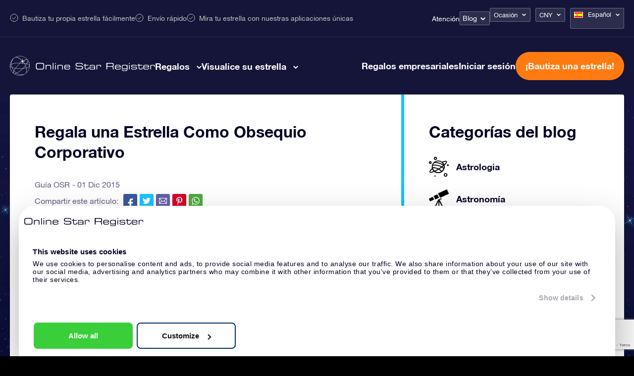

--- FILE ---
content_type: text/html; charset=utf-8
request_url: https://www.google.com/recaptcha/api2/anchor?ar=1&k=6LcWyZMUAAAAABH75hqLDnjdovD0QKrv2C5wny7v&co=aHR0cHM6Ly9vc3Iub3JnOjQ0Mw..&hl=en&v=PoyoqOPhxBO7pBk68S4YbpHZ&size=invisible&anchor-ms=20000&execute-ms=30000&cb=qo5jb9w6uqus
body_size: 48592
content:
<!DOCTYPE HTML><html dir="ltr" lang="en"><head><meta http-equiv="Content-Type" content="text/html; charset=UTF-8">
<meta http-equiv="X-UA-Compatible" content="IE=edge">
<title>reCAPTCHA</title>
<style type="text/css">
/* cyrillic-ext */
@font-face {
  font-family: 'Roboto';
  font-style: normal;
  font-weight: 400;
  font-stretch: 100%;
  src: url(//fonts.gstatic.com/s/roboto/v48/KFO7CnqEu92Fr1ME7kSn66aGLdTylUAMa3GUBHMdazTgWw.woff2) format('woff2');
  unicode-range: U+0460-052F, U+1C80-1C8A, U+20B4, U+2DE0-2DFF, U+A640-A69F, U+FE2E-FE2F;
}
/* cyrillic */
@font-face {
  font-family: 'Roboto';
  font-style: normal;
  font-weight: 400;
  font-stretch: 100%;
  src: url(//fonts.gstatic.com/s/roboto/v48/KFO7CnqEu92Fr1ME7kSn66aGLdTylUAMa3iUBHMdazTgWw.woff2) format('woff2');
  unicode-range: U+0301, U+0400-045F, U+0490-0491, U+04B0-04B1, U+2116;
}
/* greek-ext */
@font-face {
  font-family: 'Roboto';
  font-style: normal;
  font-weight: 400;
  font-stretch: 100%;
  src: url(//fonts.gstatic.com/s/roboto/v48/KFO7CnqEu92Fr1ME7kSn66aGLdTylUAMa3CUBHMdazTgWw.woff2) format('woff2');
  unicode-range: U+1F00-1FFF;
}
/* greek */
@font-face {
  font-family: 'Roboto';
  font-style: normal;
  font-weight: 400;
  font-stretch: 100%;
  src: url(//fonts.gstatic.com/s/roboto/v48/KFO7CnqEu92Fr1ME7kSn66aGLdTylUAMa3-UBHMdazTgWw.woff2) format('woff2');
  unicode-range: U+0370-0377, U+037A-037F, U+0384-038A, U+038C, U+038E-03A1, U+03A3-03FF;
}
/* math */
@font-face {
  font-family: 'Roboto';
  font-style: normal;
  font-weight: 400;
  font-stretch: 100%;
  src: url(//fonts.gstatic.com/s/roboto/v48/KFO7CnqEu92Fr1ME7kSn66aGLdTylUAMawCUBHMdazTgWw.woff2) format('woff2');
  unicode-range: U+0302-0303, U+0305, U+0307-0308, U+0310, U+0312, U+0315, U+031A, U+0326-0327, U+032C, U+032F-0330, U+0332-0333, U+0338, U+033A, U+0346, U+034D, U+0391-03A1, U+03A3-03A9, U+03B1-03C9, U+03D1, U+03D5-03D6, U+03F0-03F1, U+03F4-03F5, U+2016-2017, U+2034-2038, U+203C, U+2040, U+2043, U+2047, U+2050, U+2057, U+205F, U+2070-2071, U+2074-208E, U+2090-209C, U+20D0-20DC, U+20E1, U+20E5-20EF, U+2100-2112, U+2114-2115, U+2117-2121, U+2123-214F, U+2190, U+2192, U+2194-21AE, U+21B0-21E5, U+21F1-21F2, U+21F4-2211, U+2213-2214, U+2216-22FF, U+2308-230B, U+2310, U+2319, U+231C-2321, U+2336-237A, U+237C, U+2395, U+239B-23B7, U+23D0, U+23DC-23E1, U+2474-2475, U+25AF, U+25B3, U+25B7, U+25BD, U+25C1, U+25CA, U+25CC, U+25FB, U+266D-266F, U+27C0-27FF, U+2900-2AFF, U+2B0E-2B11, U+2B30-2B4C, U+2BFE, U+3030, U+FF5B, U+FF5D, U+1D400-1D7FF, U+1EE00-1EEFF;
}
/* symbols */
@font-face {
  font-family: 'Roboto';
  font-style: normal;
  font-weight: 400;
  font-stretch: 100%;
  src: url(//fonts.gstatic.com/s/roboto/v48/KFO7CnqEu92Fr1ME7kSn66aGLdTylUAMaxKUBHMdazTgWw.woff2) format('woff2');
  unicode-range: U+0001-000C, U+000E-001F, U+007F-009F, U+20DD-20E0, U+20E2-20E4, U+2150-218F, U+2190, U+2192, U+2194-2199, U+21AF, U+21E6-21F0, U+21F3, U+2218-2219, U+2299, U+22C4-22C6, U+2300-243F, U+2440-244A, U+2460-24FF, U+25A0-27BF, U+2800-28FF, U+2921-2922, U+2981, U+29BF, U+29EB, U+2B00-2BFF, U+4DC0-4DFF, U+FFF9-FFFB, U+10140-1018E, U+10190-1019C, U+101A0, U+101D0-101FD, U+102E0-102FB, U+10E60-10E7E, U+1D2C0-1D2D3, U+1D2E0-1D37F, U+1F000-1F0FF, U+1F100-1F1AD, U+1F1E6-1F1FF, U+1F30D-1F30F, U+1F315, U+1F31C, U+1F31E, U+1F320-1F32C, U+1F336, U+1F378, U+1F37D, U+1F382, U+1F393-1F39F, U+1F3A7-1F3A8, U+1F3AC-1F3AF, U+1F3C2, U+1F3C4-1F3C6, U+1F3CA-1F3CE, U+1F3D4-1F3E0, U+1F3ED, U+1F3F1-1F3F3, U+1F3F5-1F3F7, U+1F408, U+1F415, U+1F41F, U+1F426, U+1F43F, U+1F441-1F442, U+1F444, U+1F446-1F449, U+1F44C-1F44E, U+1F453, U+1F46A, U+1F47D, U+1F4A3, U+1F4B0, U+1F4B3, U+1F4B9, U+1F4BB, U+1F4BF, U+1F4C8-1F4CB, U+1F4D6, U+1F4DA, U+1F4DF, U+1F4E3-1F4E6, U+1F4EA-1F4ED, U+1F4F7, U+1F4F9-1F4FB, U+1F4FD-1F4FE, U+1F503, U+1F507-1F50B, U+1F50D, U+1F512-1F513, U+1F53E-1F54A, U+1F54F-1F5FA, U+1F610, U+1F650-1F67F, U+1F687, U+1F68D, U+1F691, U+1F694, U+1F698, U+1F6AD, U+1F6B2, U+1F6B9-1F6BA, U+1F6BC, U+1F6C6-1F6CF, U+1F6D3-1F6D7, U+1F6E0-1F6EA, U+1F6F0-1F6F3, U+1F6F7-1F6FC, U+1F700-1F7FF, U+1F800-1F80B, U+1F810-1F847, U+1F850-1F859, U+1F860-1F887, U+1F890-1F8AD, U+1F8B0-1F8BB, U+1F8C0-1F8C1, U+1F900-1F90B, U+1F93B, U+1F946, U+1F984, U+1F996, U+1F9E9, U+1FA00-1FA6F, U+1FA70-1FA7C, U+1FA80-1FA89, U+1FA8F-1FAC6, U+1FACE-1FADC, U+1FADF-1FAE9, U+1FAF0-1FAF8, U+1FB00-1FBFF;
}
/* vietnamese */
@font-face {
  font-family: 'Roboto';
  font-style: normal;
  font-weight: 400;
  font-stretch: 100%;
  src: url(//fonts.gstatic.com/s/roboto/v48/KFO7CnqEu92Fr1ME7kSn66aGLdTylUAMa3OUBHMdazTgWw.woff2) format('woff2');
  unicode-range: U+0102-0103, U+0110-0111, U+0128-0129, U+0168-0169, U+01A0-01A1, U+01AF-01B0, U+0300-0301, U+0303-0304, U+0308-0309, U+0323, U+0329, U+1EA0-1EF9, U+20AB;
}
/* latin-ext */
@font-face {
  font-family: 'Roboto';
  font-style: normal;
  font-weight: 400;
  font-stretch: 100%;
  src: url(//fonts.gstatic.com/s/roboto/v48/KFO7CnqEu92Fr1ME7kSn66aGLdTylUAMa3KUBHMdazTgWw.woff2) format('woff2');
  unicode-range: U+0100-02BA, U+02BD-02C5, U+02C7-02CC, U+02CE-02D7, U+02DD-02FF, U+0304, U+0308, U+0329, U+1D00-1DBF, U+1E00-1E9F, U+1EF2-1EFF, U+2020, U+20A0-20AB, U+20AD-20C0, U+2113, U+2C60-2C7F, U+A720-A7FF;
}
/* latin */
@font-face {
  font-family: 'Roboto';
  font-style: normal;
  font-weight: 400;
  font-stretch: 100%;
  src: url(//fonts.gstatic.com/s/roboto/v48/KFO7CnqEu92Fr1ME7kSn66aGLdTylUAMa3yUBHMdazQ.woff2) format('woff2');
  unicode-range: U+0000-00FF, U+0131, U+0152-0153, U+02BB-02BC, U+02C6, U+02DA, U+02DC, U+0304, U+0308, U+0329, U+2000-206F, U+20AC, U+2122, U+2191, U+2193, U+2212, U+2215, U+FEFF, U+FFFD;
}
/* cyrillic-ext */
@font-face {
  font-family: 'Roboto';
  font-style: normal;
  font-weight: 500;
  font-stretch: 100%;
  src: url(//fonts.gstatic.com/s/roboto/v48/KFO7CnqEu92Fr1ME7kSn66aGLdTylUAMa3GUBHMdazTgWw.woff2) format('woff2');
  unicode-range: U+0460-052F, U+1C80-1C8A, U+20B4, U+2DE0-2DFF, U+A640-A69F, U+FE2E-FE2F;
}
/* cyrillic */
@font-face {
  font-family: 'Roboto';
  font-style: normal;
  font-weight: 500;
  font-stretch: 100%;
  src: url(//fonts.gstatic.com/s/roboto/v48/KFO7CnqEu92Fr1ME7kSn66aGLdTylUAMa3iUBHMdazTgWw.woff2) format('woff2');
  unicode-range: U+0301, U+0400-045F, U+0490-0491, U+04B0-04B1, U+2116;
}
/* greek-ext */
@font-face {
  font-family: 'Roboto';
  font-style: normal;
  font-weight: 500;
  font-stretch: 100%;
  src: url(//fonts.gstatic.com/s/roboto/v48/KFO7CnqEu92Fr1ME7kSn66aGLdTylUAMa3CUBHMdazTgWw.woff2) format('woff2');
  unicode-range: U+1F00-1FFF;
}
/* greek */
@font-face {
  font-family: 'Roboto';
  font-style: normal;
  font-weight: 500;
  font-stretch: 100%;
  src: url(//fonts.gstatic.com/s/roboto/v48/KFO7CnqEu92Fr1ME7kSn66aGLdTylUAMa3-UBHMdazTgWw.woff2) format('woff2');
  unicode-range: U+0370-0377, U+037A-037F, U+0384-038A, U+038C, U+038E-03A1, U+03A3-03FF;
}
/* math */
@font-face {
  font-family: 'Roboto';
  font-style: normal;
  font-weight: 500;
  font-stretch: 100%;
  src: url(//fonts.gstatic.com/s/roboto/v48/KFO7CnqEu92Fr1ME7kSn66aGLdTylUAMawCUBHMdazTgWw.woff2) format('woff2');
  unicode-range: U+0302-0303, U+0305, U+0307-0308, U+0310, U+0312, U+0315, U+031A, U+0326-0327, U+032C, U+032F-0330, U+0332-0333, U+0338, U+033A, U+0346, U+034D, U+0391-03A1, U+03A3-03A9, U+03B1-03C9, U+03D1, U+03D5-03D6, U+03F0-03F1, U+03F4-03F5, U+2016-2017, U+2034-2038, U+203C, U+2040, U+2043, U+2047, U+2050, U+2057, U+205F, U+2070-2071, U+2074-208E, U+2090-209C, U+20D0-20DC, U+20E1, U+20E5-20EF, U+2100-2112, U+2114-2115, U+2117-2121, U+2123-214F, U+2190, U+2192, U+2194-21AE, U+21B0-21E5, U+21F1-21F2, U+21F4-2211, U+2213-2214, U+2216-22FF, U+2308-230B, U+2310, U+2319, U+231C-2321, U+2336-237A, U+237C, U+2395, U+239B-23B7, U+23D0, U+23DC-23E1, U+2474-2475, U+25AF, U+25B3, U+25B7, U+25BD, U+25C1, U+25CA, U+25CC, U+25FB, U+266D-266F, U+27C0-27FF, U+2900-2AFF, U+2B0E-2B11, U+2B30-2B4C, U+2BFE, U+3030, U+FF5B, U+FF5D, U+1D400-1D7FF, U+1EE00-1EEFF;
}
/* symbols */
@font-face {
  font-family: 'Roboto';
  font-style: normal;
  font-weight: 500;
  font-stretch: 100%;
  src: url(//fonts.gstatic.com/s/roboto/v48/KFO7CnqEu92Fr1ME7kSn66aGLdTylUAMaxKUBHMdazTgWw.woff2) format('woff2');
  unicode-range: U+0001-000C, U+000E-001F, U+007F-009F, U+20DD-20E0, U+20E2-20E4, U+2150-218F, U+2190, U+2192, U+2194-2199, U+21AF, U+21E6-21F0, U+21F3, U+2218-2219, U+2299, U+22C4-22C6, U+2300-243F, U+2440-244A, U+2460-24FF, U+25A0-27BF, U+2800-28FF, U+2921-2922, U+2981, U+29BF, U+29EB, U+2B00-2BFF, U+4DC0-4DFF, U+FFF9-FFFB, U+10140-1018E, U+10190-1019C, U+101A0, U+101D0-101FD, U+102E0-102FB, U+10E60-10E7E, U+1D2C0-1D2D3, U+1D2E0-1D37F, U+1F000-1F0FF, U+1F100-1F1AD, U+1F1E6-1F1FF, U+1F30D-1F30F, U+1F315, U+1F31C, U+1F31E, U+1F320-1F32C, U+1F336, U+1F378, U+1F37D, U+1F382, U+1F393-1F39F, U+1F3A7-1F3A8, U+1F3AC-1F3AF, U+1F3C2, U+1F3C4-1F3C6, U+1F3CA-1F3CE, U+1F3D4-1F3E0, U+1F3ED, U+1F3F1-1F3F3, U+1F3F5-1F3F7, U+1F408, U+1F415, U+1F41F, U+1F426, U+1F43F, U+1F441-1F442, U+1F444, U+1F446-1F449, U+1F44C-1F44E, U+1F453, U+1F46A, U+1F47D, U+1F4A3, U+1F4B0, U+1F4B3, U+1F4B9, U+1F4BB, U+1F4BF, U+1F4C8-1F4CB, U+1F4D6, U+1F4DA, U+1F4DF, U+1F4E3-1F4E6, U+1F4EA-1F4ED, U+1F4F7, U+1F4F9-1F4FB, U+1F4FD-1F4FE, U+1F503, U+1F507-1F50B, U+1F50D, U+1F512-1F513, U+1F53E-1F54A, U+1F54F-1F5FA, U+1F610, U+1F650-1F67F, U+1F687, U+1F68D, U+1F691, U+1F694, U+1F698, U+1F6AD, U+1F6B2, U+1F6B9-1F6BA, U+1F6BC, U+1F6C6-1F6CF, U+1F6D3-1F6D7, U+1F6E0-1F6EA, U+1F6F0-1F6F3, U+1F6F7-1F6FC, U+1F700-1F7FF, U+1F800-1F80B, U+1F810-1F847, U+1F850-1F859, U+1F860-1F887, U+1F890-1F8AD, U+1F8B0-1F8BB, U+1F8C0-1F8C1, U+1F900-1F90B, U+1F93B, U+1F946, U+1F984, U+1F996, U+1F9E9, U+1FA00-1FA6F, U+1FA70-1FA7C, U+1FA80-1FA89, U+1FA8F-1FAC6, U+1FACE-1FADC, U+1FADF-1FAE9, U+1FAF0-1FAF8, U+1FB00-1FBFF;
}
/* vietnamese */
@font-face {
  font-family: 'Roboto';
  font-style: normal;
  font-weight: 500;
  font-stretch: 100%;
  src: url(//fonts.gstatic.com/s/roboto/v48/KFO7CnqEu92Fr1ME7kSn66aGLdTylUAMa3OUBHMdazTgWw.woff2) format('woff2');
  unicode-range: U+0102-0103, U+0110-0111, U+0128-0129, U+0168-0169, U+01A0-01A1, U+01AF-01B0, U+0300-0301, U+0303-0304, U+0308-0309, U+0323, U+0329, U+1EA0-1EF9, U+20AB;
}
/* latin-ext */
@font-face {
  font-family: 'Roboto';
  font-style: normal;
  font-weight: 500;
  font-stretch: 100%;
  src: url(//fonts.gstatic.com/s/roboto/v48/KFO7CnqEu92Fr1ME7kSn66aGLdTylUAMa3KUBHMdazTgWw.woff2) format('woff2');
  unicode-range: U+0100-02BA, U+02BD-02C5, U+02C7-02CC, U+02CE-02D7, U+02DD-02FF, U+0304, U+0308, U+0329, U+1D00-1DBF, U+1E00-1E9F, U+1EF2-1EFF, U+2020, U+20A0-20AB, U+20AD-20C0, U+2113, U+2C60-2C7F, U+A720-A7FF;
}
/* latin */
@font-face {
  font-family: 'Roboto';
  font-style: normal;
  font-weight: 500;
  font-stretch: 100%;
  src: url(//fonts.gstatic.com/s/roboto/v48/KFO7CnqEu92Fr1ME7kSn66aGLdTylUAMa3yUBHMdazQ.woff2) format('woff2');
  unicode-range: U+0000-00FF, U+0131, U+0152-0153, U+02BB-02BC, U+02C6, U+02DA, U+02DC, U+0304, U+0308, U+0329, U+2000-206F, U+20AC, U+2122, U+2191, U+2193, U+2212, U+2215, U+FEFF, U+FFFD;
}
/* cyrillic-ext */
@font-face {
  font-family: 'Roboto';
  font-style: normal;
  font-weight: 900;
  font-stretch: 100%;
  src: url(//fonts.gstatic.com/s/roboto/v48/KFO7CnqEu92Fr1ME7kSn66aGLdTylUAMa3GUBHMdazTgWw.woff2) format('woff2');
  unicode-range: U+0460-052F, U+1C80-1C8A, U+20B4, U+2DE0-2DFF, U+A640-A69F, U+FE2E-FE2F;
}
/* cyrillic */
@font-face {
  font-family: 'Roboto';
  font-style: normal;
  font-weight: 900;
  font-stretch: 100%;
  src: url(//fonts.gstatic.com/s/roboto/v48/KFO7CnqEu92Fr1ME7kSn66aGLdTylUAMa3iUBHMdazTgWw.woff2) format('woff2');
  unicode-range: U+0301, U+0400-045F, U+0490-0491, U+04B0-04B1, U+2116;
}
/* greek-ext */
@font-face {
  font-family: 'Roboto';
  font-style: normal;
  font-weight: 900;
  font-stretch: 100%;
  src: url(//fonts.gstatic.com/s/roboto/v48/KFO7CnqEu92Fr1ME7kSn66aGLdTylUAMa3CUBHMdazTgWw.woff2) format('woff2');
  unicode-range: U+1F00-1FFF;
}
/* greek */
@font-face {
  font-family: 'Roboto';
  font-style: normal;
  font-weight: 900;
  font-stretch: 100%;
  src: url(//fonts.gstatic.com/s/roboto/v48/KFO7CnqEu92Fr1ME7kSn66aGLdTylUAMa3-UBHMdazTgWw.woff2) format('woff2');
  unicode-range: U+0370-0377, U+037A-037F, U+0384-038A, U+038C, U+038E-03A1, U+03A3-03FF;
}
/* math */
@font-face {
  font-family: 'Roboto';
  font-style: normal;
  font-weight: 900;
  font-stretch: 100%;
  src: url(//fonts.gstatic.com/s/roboto/v48/KFO7CnqEu92Fr1ME7kSn66aGLdTylUAMawCUBHMdazTgWw.woff2) format('woff2');
  unicode-range: U+0302-0303, U+0305, U+0307-0308, U+0310, U+0312, U+0315, U+031A, U+0326-0327, U+032C, U+032F-0330, U+0332-0333, U+0338, U+033A, U+0346, U+034D, U+0391-03A1, U+03A3-03A9, U+03B1-03C9, U+03D1, U+03D5-03D6, U+03F0-03F1, U+03F4-03F5, U+2016-2017, U+2034-2038, U+203C, U+2040, U+2043, U+2047, U+2050, U+2057, U+205F, U+2070-2071, U+2074-208E, U+2090-209C, U+20D0-20DC, U+20E1, U+20E5-20EF, U+2100-2112, U+2114-2115, U+2117-2121, U+2123-214F, U+2190, U+2192, U+2194-21AE, U+21B0-21E5, U+21F1-21F2, U+21F4-2211, U+2213-2214, U+2216-22FF, U+2308-230B, U+2310, U+2319, U+231C-2321, U+2336-237A, U+237C, U+2395, U+239B-23B7, U+23D0, U+23DC-23E1, U+2474-2475, U+25AF, U+25B3, U+25B7, U+25BD, U+25C1, U+25CA, U+25CC, U+25FB, U+266D-266F, U+27C0-27FF, U+2900-2AFF, U+2B0E-2B11, U+2B30-2B4C, U+2BFE, U+3030, U+FF5B, U+FF5D, U+1D400-1D7FF, U+1EE00-1EEFF;
}
/* symbols */
@font-face {
  font-family: 'Roboto';
  font-style: normal;
  font-weight: 900;
  font-stretch: 100%;
  src: url(//fonts.gstatic.com/s/roboto/v48/KFO7CnqEu92Fr1ME7kSn66aGLdTylUAMaxKUBHMdazTgWw.woff2) format('woff2');
  unicode-range: U+0001-000C, U+000E-001F, U+007F-009F, U+20DD-20E0, U+20E2-20E4, U+2150-218F, U+2190, U+2192, U+2194-2199, U+21AF, U+21E6-21F0, U+21F3, U+2218-2219, U+2299, U+22C4-22C6, U+2300-243F, U+2440-244A, U+2460-24FF, U+25A0-27BF, U+2800-28FF, U+2921-2922, U+2981, U+29BF, U+29EB, U+2B00-2BFF, U+4DC0-4DFF, U+FFF9-FFFB, U+10140-1018E, U+10190-1019C, U+101A0, U+101D0-101FD, U+102E0-102FB, U+10E60-10E7E, U+1D2C0-1D2D3, U+1D2E0-1D37F, U+1F000-1F0FF, U+1F100-1F1AD, U+1F1E6-1F1FF, U+1F30D-1F30F, U+1F315, U+1F31C, U+1F31E, U+1F320-1F32C, U+1F336, U+1F378, U+1F37D, U+1F382, U+1F393-1F39F, U+1F3A7-1F3A8, U+1F3AC-1F3AF, U+1F3C2, U+1F3C4-1F3C6, U+1F3CA-1F3CE, U+1F3D4-1F3E0, U+1F3ED, U+1F3F1-1F3F3, U+1F3F5-1F3F7, U+1F408, U+1F415, U+1F41F, U+1F426, U+1F43F, U+1F441-1F442, U+1F444, U+1F446-1F449, U+1F44C-1F44E, U+1F453, U+1F46A, U+1F47D, U+1F4A3, U+1F4B0, U+1F4B3, U+1F4B9, U+1F4BB, U+1F4BF, U+1F4C8-1F4CB, U+1F4D6, U+1F4DA, U+1F4DF, U+1F4E3-1F4E6, U+1F4EA-1F4ED, U+1F4F7, U+1F4F9-1F4FB, U+1F4FD-1F4FE, U+1F503, U+1F507-1F50B, U+1F50D, U+1F512-1F513, U+1F53E-1F54A, U+1F54F-1F5FA, U+1F610, U+1F650-1F67F, U+1F687, U+1F68D, U+1F691, U+1F694, U+1F698, U+1F6AD, U+1F6B2, U+1F6B9-1F6BA, U+1F6BC, U+1F6C6-1F6CF, U+1F6D3-1F6D7, U+1F6E0-1F6EA, U+1F6F0-1F6F3, U+1F6F7-1F6FC, U+1F700-1F7FF, U+1F800-1F80B, U+1F810-1F847, U+1F850-1F859, U+1F860-1F887, U+1F890-1F8AD, U+1F8B0-1F8BB, U+1F8C0-1F8C1, U+1F900-1F90B, U+1F93B, U+1F946, U+1F984, U+1F996, U+1F9E9, U+1FA00-1FA6F, U+1FA70-1FA7C, U+1FA80-1FA89, U+1FA8F-1FAC6, U+1FACE-1FADC, U+1FADF-1FAE9, U+1FAF0-1FAF8, U+1FB00-1FBFF;
}
/* vietnamese */
@font-face {
  font-family: 'Roboto';
  font-style: normal;
  font-weight: 900;
  font-stretch: 100%;
  src: url(//fonts.gstatic.com/s/roboto/v48/KFO7CnqEu92Fr1ME7kSn66aGLdTylUAMa3OUBHMdazTgWw.woff2) format('woff2');
  unicode-range: U+0102-0103, U+0110-0111, U+0128-0129, U+0168-0169, U+01A0-01A1, U+01AF-01B0, U+0300-0301, U+0303-0304, U+0308-0309, U+0323, U+0329, U+1EA0-1EF9, U+20AB;
}
/* latin-ext */
@font-face {
  font-family: 'Roboto';
  font-style: normal;
  font-weight: 900;
  font-stretch: 100%;
  src: url(//fonts.gstatic.com/s/roboto/v48/KFO7CnqEu92Fr1ME7kSn66aGLdTylUAMa3KUBHMdazTgWw.woff2) format('woff2');
  unicode-range: U+0100-02BA, U+02BD-02C5, U+02C7-02CC, U+02CE-02D7, U+02DD-02FF, U+0304, U+0308, U+0329, U+1D00-1DBF, U+1E00-1E9F, U+1EF2-1EFF, U+2020, U+20A0-20AB, U+20AD-20C0, U+2113, U+2C60-2C7F, U+A720-A7FF;
}
/* latin */
@font-face {
  font-family: 'Roboto';
  font-style: normal;
  font-weight: 900;
  font-stretch: 100%;
  src: url(//fonts.gstatic.com/s/roboto/v48/KFO7CnqEu92Fr1ME7kSn66aGLdTylUAMa3yUBHMdazQ.woff2) format('woff2');
  unicode-range: U+0000-00FF, U+0131, U+0152-0153, U+02BB-02BC, U+02C6, U+02DA, U+02DC, U+0304, U+0308, U+0329, U+2000-206F, U+20AC, U+2122, U+2191, U+2193, U+2212, U+2215, U+FEFF, U+FFFD;
}

</style>
<link rel="stylesheet" type="text/css" href="https://www.gstatic.com/recaptcha/releases/PoyoqOPhxBO7pBk68S4YbpHZ/styles__ltr.css">
<script nonce="AlYVsicMZXra2a-tnXQnmg" type="text/javascript">window['__recaptcha_api'] = 'https://www.google.com/recaptcha/api2/';</script>
<script type="text/javascript" src="https://www.gstatic.com/recaptcha/releases/PoyoqOPhxBO7pBk68S4YbpHZ/recaptcha__en.js" nonce="AlYVsicMZXra2a-tnXQnmg">
      
    </script></head>
<body><div id="rc-anchor-alert" class="rc-anchor-alert"></div>
<input type="hidden" id="recaptcha-token" value="[base64]">
<script type="text/javascript" nonce="AlYVsicMZXra2a-tnXQnmg">
      recaptcha.anchor.Main.init("[\x22ainput\x22,[\x22bgdata\x22,\x22\x22,\[base64]/[base64]/[base64]/bmV3IHJbeF0oY1swXSk6RT09Mj9uZXcgclt4XShjWzBdLGNbMV0pOkU9PTM/bmV3IHJbeF0oY1swXSxjWzFdLGNbMl0pOkU9PTQ/[base64]/[base64]/[base64]/[base64]/[base64]/[base64]/[base64]/[base64]\x22,\[base64]\\u003d\\u003d\x22,\[base64]/CusKzDMOowpDDjsOFfsKDw7Y5NsKCwqIMwrPClcKMSG14wrMzw5FHwpUKw6vDmMKkT8K2wrV8ZQDCtn0bw4AxSQMKwoMXw6XDpMOvwpLDkcKQw60jwoBTNnXDuMKCwq/DnHzClMOCbMKSw6vCvcKDScKZG8OQTCTDssKbVXrDu8K/DMOVY0/Ct8O0SsO4w4hbe8KDw6fCp1Flwqk0WCUCwpDDlUnDjcOJwrnDlsKRHyZxw6TDmMONwofCvHXCti9EwrtXW8O/[base64]/DrMKjY0ANTyQEDTLCgsOjNsO8w4lKHsKFw6pYF0LChj3Co0zCgWDCvcOIQgnDssO7JcKfw68cb8KwLinCjMKUOBA5RMKsCARww4RWSMKAcQnDhMOqwqTCpid1VsK1dwszwpAvw6/ChMOkIMK4UMOdw7ZEwpzDgcKbw7vDtVoLH8O4wpx+wqHDpHk6w53DmzbCnsKbwo4xwqvDhQfDiSt/w5ZOTsKzw77CrF3DjMKqwrjDncOHw7sxIcOewocFP8KlXsKYcsKUwq3Dvyx6w6FvTF8lA3YnQT/DncKhIT/DhsOqasOJw5bCnxLDrcKPbh8sF8O4TwYXU8OIFh/Dig83CcKlw53CuMK1LFjDkHXDoMOXworCucK3ccKSw6LCug/[base64]/[base64]/DgcOQY8KNw6LDt8KAw5VREcKXFMO/w7MiwrJaw41bwrggwq7Ct8O8w7TDu2lXa8KTI8KKw61CwpbClsK8w54hVT5pw7nDkHBFNTLCql0oO8Kqw4I9wrHCqRpFwpHDlBvDk8OkwovDv8Otw7jClsKOwqdUacKkOX3CgMO2OcOsU8KOwp4tw4vDkl4dwrPDq1crwpzDkX9XIyzDlnXDsMK/[base64]/[base64]/[base64]/w7fCmEnCpcOeGU/CqsOIwpLChGsnw4xjwrLCgHLDtsOjwocrwoEUKC7DgHjClcK0w6YYw5vDhMKPwoLCh8OYOBodwovDpB9sKm/CicKYO8ODFsKTwpR9QMOnBMKQwqoKKFYlHgB1wp/DrXvCnkMCC8KgMm7Di8KRAUbCrMK1c8O1wpB/CmDDmR9ueWXDhCp6w5ZSwqfCvzU8w5IYOsOsT14uL8OGw4QXwrlVVAgQGcOww4tqe8KyfsKWTcO3ZTjDpcOIw4dBw5rDrsOxw67CtMOeawbDu8KuMsOiBMKbBFvDuATDq8OEw7fCtMO1woFIwpbDoMO7w4nDpsO5UFY5EMKvwqdgwpPDnmd6Z3/Dg2YhccOIw4zDmMOZw743d8OaGsOwcsKUw4zDuAJoAcOiw4/CtnvDoMODTAgJwrnDhzgEMcOPJWzCn8K+w487wqtHwrHCmh4Jw4zDsMOww6bDkkBwwrfDoMORGmpswonCp8KZQMOBw5NyR1Jow4crwr7DjCsbwonCinN6QCHDkw/CgyDDncKlOMO2w50UdiPClzPDlwHDgj3CvVU1wq4bw71TwpvCqn3DjR/CkcOSWVjCtFTDjMKwIcKiOChVEUDDgnQ+wq7CscK7w7/[base64]/CojLCrcKgS2HDpDfChsKKwoh7w5QaYzDDm8KiQRImf1JDUQ3DnW83w6LDocOkEcOie8KCRjgXw40cwo/Dh8KDw6p6T8Olw4l+a8OJwowcwpIMfSp9w7/Dk8Ocw6zCosO9XMOhw7hOwpHDjsOrw6ppwoYXw7XDrVwsMCjCkcKUTsKWw7RDS8O2CsK1Y27DvcOqMhMRwoXCk8KrbcKJTW3DkQ/DsMKSbcKWQcOAUMKww40qw7fDkRJAw5hifsOCw7DDvcO0eDA0w6/CvsOFecONQFwPw4RJWsOvw4p0BMKKb8OdwpRPwrnCslUffsKXKsKJaWfDmsOYBsOmw4LCtFMXEi1sOmoQGSUKw6zDtSdfZsKUw5LDjcKZwpDDjsOodcK/wprDicO0woPDqxw4ZMObagbDksOiw7MAw7nDscOnP8KbODbDkxXCuHVtw7jDlMKOw75RLmkPFMO4HlfCmcO/worDuF85JsKRExHCh38Yw6rCisKWMgbCul8Gw4rCnl/DhyJtFRLCuBMoRDIFOMOXw4nDpBLCiMKbRllbwpRJwqXDpHgIDcOeHRLDpXY5w5fCoQoqUcOFwoLCrB5iWA3CmcKkdBwPWifCsHd1wqNJw7QeelwYw648AcORcsKmCnM3JmB/w5TDkcKAT1PDhigyRzLCgWZiWsO/GMKYw5E0XFtpw4Y+w4HChyfCtsKSwoZBRHzDqcKpS3XCowcfw5t3MQdmFXlEwq7DhsKGw7LChMKIwrnDuFvCnEVZNMO/wpFJFMKJPGfClHp/[base64]/Ci8KUwqzDkDJKwrcOCEQaLBFNw7Z2ABECw5ZVwqsMYSccwrPCg8KJwqnCnsOCwrs2HsOuwrXDh8KfFkPCqUDDgsO6RsOCVMORwrXClsKAXVxGYH3Dj3ErE8OkK8K9Z30EfkA4wo9aw7/Cp8K9ZTgfNcOEwovCm8O3DsOww4TDicKJKx/Dq356w5USW1Biw6NVw7/Dr8KoVcK5Si8IYcKEwp42TnVyUU7DocOHw7MQw6LCiijCnRMVUSAjwo1OwpPCtsKhwpg9wpHDrznCrsO5C8K7w7rDicO6WD7DkSDDisK2wpwqXA02w6QCwpZ1w4PCs3rDrWsLfMOFewJrwqrCnRPCgMOsb8KNVcO1EMK4w57CocKow5JfKCZ3w4/DjsOuw4zDkcKgw48tasKVccO9wqplwo/DtSPCvsOMw7/CvwPDpRdRbhDCs8Kswo0Gw6LDtRvCh8OXJcOUDMKSw6XCssOow7Akw4HCpHDCksKdw4bColbCgcOoEMOqO8OsTDLDt8KYUMKDZVwJwoMdw4jCgXXCjsOrw6pQwpQwc0tlw7/DnMO+w4vDkMOXwr/[base64]/wptoLUMCDcOzFMKGwo/Dg8O7C0fDucOhwp5ewokbw7J7wqTDqsKKfMKMwpnDiW/DsjTCpMKSIcO9OxwdwrPDocKVwonCoy1Iw5/CtcK5w5I/SMOHN8O1eMOncA94F8Kcw7rDkkx5Z8KcTWkTAyzCo2TCqMKiKCh+w7jDk3Rgwp9fODDDtQ9kwozDqz3CsEoNQUBTw5LCiEF6RsO/wrIMw4rDuCMFw4PCig5wNsKTXMKURcO7CsOGcF/DrDZjw5jCmD/[base64]/e8OHesKDa8KGAhjDoMO2ZsO4BsOFRcK7wq/DqcKPWTJXw4TDjMOPL37DtcOfC8O9fsOGwqZXw5hqLsKWwpDDrcO2asKoOAPClhrCncO9woVVwrFmwo4sw6TCuX3DtE3CrQXCqRbDoMOuT8OxwonCq8Osw7LDmsOywq3DilAddsOtX3HCrSI/w6TDr2tHw6o4JXvCuBvChFnCn8OHP8OsAcOBGsOUbxp1LFgZwptVGMK/w4/ChHhzw44sw63DisOOa8Kaw5wLw5DDnQjCqwU6FhzDrRXCqBURwrN+w7R4TH/[base64]/CgcKLw4dkTX3CmzI0XiQgDhdAC8K9w7nCm8KoDcOLZXBoCFjCqsOsW8OqDMKawqEIWcO1w7ZoG8K6w4QpDB9fLlVZRz0/FcOaEQrDrFrCpz1Nw6lXwrPDl8OBDkdqw5FLZMK2wr/CoMKZw6zCv8OUw7fDk8O9C8O9wrwWwqzCqFfDg8KOY8ONAcOEUQXDqmZBw6MKe8OKwqvComVBwr9IRsKNUgPCosOnwp1Gw6vCqjQdw4nChkJyw67DgDwXwq0lw74kBFLCjMKmAsOww4pqwo/CmcKkwqvCuFbCnsKQUsKNwrPDucKiBMKlworCkzfCm8ODAFXCv3YMe8KgwoHDuMKxcDAgw4YYwokvGWB8b8OBwoPCvcKgwrPCtU3CvsOaw4gSCTjCu8Kxa8KMwprDqyUQwqHCkcOBwoUyWcOiwoRIV8K8NSHDuMO1KQPDjWDCjy/CgirDicKcw5IzwrDCtEpyPGFYwqvDgBHCvE9+ZltFCsKRcMKOdSnDm8KFN3gdTD7DlHHDp8Ozw6N2w4rDk8Kkwr4Ow7osw4TCtAPDs8Kxe1rCh3/CkUoQw4fDrMK8w7wnecO5w43Cm3E4w6bCpMKiwp4Lw5PChk5HFcOLYwjDlsKvOsO5w5sSw5luGCLDgMOdARzCrXhRwq0xTsOhwqzDvTzClMKJwrF8w4bDmhcawp4Xw7HDljfDomfDp8KJw4/CpDjDpsKDwpjCtcOOwrpLwrLDmVZDDHxqwr8VcsK4f8KRCsOlwoZLUSnDvV3DtjTDs8KWIRvDpcKhwpXCjCMDw5PClMOkByPCnXlRHMKiTFzDrAxNQGRFFMK8Jxo8GUDDp2PCtkLDs8KKwqDDrsKjbMKdL0/DocO2R3FWBcOHw4l2ACjCqXRfFMKzw7jCkcOHNMO9wqjCl1HDuMOAw40UwoPDhyvDlsO3w49Zw6s2woLDicKdG8KKw4dlwqjCj0vCqhQ7w7rDjTXDpyHDqMOXU8OWKMOrFXtSwotXwooEwr/Dnil5TyYmw69rBMOzCmIcwofCkToCABnDrMO1KcOXwpNYw6rCpcKzaMO7w6DDlsKLRCHDqcKVRsOEwqDDq1Rqwrszw47DgsKYSnI1wqnDjTVfw5vDqkPCqW56ajLCuMORw6nDtSgOw6XDusKJORplw4fDgxcAwrXCkVs+w7/CscKUNMK9w6J0w7sRA8OrIB/DnsKYYcOLOSfCu1UVBHArZ2DDomg9BDLDg8KeCwk9w7B5wpUzCWo0PsOLwrrCpU3CkcOfURTCvMK0Bm8Mwr1kwpVGdsK0QcORwrdCwoXCksOFw7IawrkOwpMXAT/[base64]/UCc5YTPDkMOEWjV4UMOhw5ZlBcOiw5bCphLDn1t4wqZeExw7w44fclXDlFPDpgLDo8O3w6rCuGkZP0LCiVQww5fCk8K+ZmEQPGTDrAkjLcKzwrLCqxvCskXCpcKtwqrDtRvClUXChsOKwo/[base64]/DgsKWw4TDuTBaw5LDo8KVwpdsAElywpDDgBXCoThqw6XDiF7Dqjxfw4fDoS3DkFIvw6PDvDfCmcOfc8OWRMOow7TDpAnCkMKMLsOyBS1/worDijPCiMKIwrbChcKaXcKRw5LDuUFdSsKGw4fDnsOcSsKTw7/[base64]/[base64]/[base64]/[base64]/ecOcDHzCvzLCgA1fw7jDr8K9wqzCmcKfw6PDuSvClj3DssKtbsKdw4XCs8KQM8KQw7HDkyJ1wq8vHcKkw70swp1GwqTCq8KzMMKFwqFqwpJYQCPDj8KqwqvClCQRwpjDqMK7C8O1wpczwpzDuWHDvcKswoLCg8KaKxfDog3DvsOCw44/[base64]/D8OoCV3DosKiw6JMw4/Cl8ONCsODwqHCrnkTwpXCt8Otw7tJNxA7wpLDv8OhYF17H2LCjcOOwoDDlSdxLsKSwpDDpsOowoXCksKEMg7DiGbDqMOWSMO8w797UEshTUHDpF1MwojDlXEiRMOjwo/[base64]/DrnDClwbDmDnCmMOAwrXDvMKEUcOfUhwZwppEJVVbEMKgeArCm8OYOMKhw7ZCKTvDrmIHbwXCgsORw4o9WsOPQQR/[base64]/Bl4nD8K0c8OZw7JBw5cZwqVtVcOEK8KQYMOkekHChhEaw5Bgw4jDr8K1FkkUfsK9woFrMHnDpy3CvSrDiWNLKB/CoQQBfsKUEsKHHn7Co8K/[base64]/wrNRfcK2HsO5dsOVwojDpyhSw5LCusOhw7oEw5/[base64]/w5nDkRjDtlPCgMKKwq7DmMOmQGBafcOkw5pFGkQ+w5rCtBkzQ8K8w7nCksKUQ1XDhzpDRz3Ckl3DusK3wp7DrBnChsKcwrTCl0nCiGHDtx4SUcOJG204GWbDgj5SanACwoXDo8O7FFJTdjfCtMOjwoEoIhA1cDzCmcOXwqvDk8Kvw73CjgbDo8OBw5/CpUl5wpzDv8O3wqLCscKCcmLDhcKywqxEw40aw4PDtcOVw597w6lRLiUYE8OzMHbDrijCrMOEUsOCJcKdwonDv8O+fcO8w7BBC8OuNnvClD4vw4B5B8OEB8KIKHk7w4hXM8KqIDPDlsKxCUnDlMKlPMOXbUDCugV+Ni/CugrChmdXNsOpcX5Iw5rDkAvCqMOEwpEYwrhJwpfDncKQw6RCayzDiMOrwrbCiU/DqsK2YcKjw7PDlgDCvELDlcOgw7fDgz0IMcK4IwLCuzjCrcOHw7DClUkzTWXDl3fDvsK5IMKMw47DhH7CvFjCkCpRw7DCjMOvTFLCmWAiJzfCm8OXdMKFVVLDqw7CicKeUcOqMMOiw77DiAYmw7DDoMKYAQkFwoPDj1fDjjZzwq0Vw7HDoVVpYDHCpjTDgTEodyHDjQ/[base64]/wqjCti8swrTDl2wQwrE5wrLDuMOhwrnCrsKxwqLDp1h2w5rDsxcDEQ3DgMKCw6I4LGN1MGbCkUXCkHZ4wq5UwqLDi1sNwoPCrT/DlkXCjsKwSFbDo3rDqU04ajnCh8KCc1Ztw5HDvXzDhDjDp3Ffw4DChsOCwpTCgyt9w6lwaMOyEsKww73DmcOnecKeZcOxwrvDgsOmI8OJG8OqIMKxwo3CjsK4w51RwqjDuSUlw5Zhwr5Hw74OwrjDuzvCtDLDt8OTwpnCvmM0wq/DvMObDUNvwpfDl0nClDXDs23DtUhkwpUXw6klw4ovNA5mGVpWfsOrQMOzwpkJwpLDqVYwMH8FwoTCvMOcEMKAQ3IFwqXDqMODw53Dn8O7wooOw7rDt8OpBMOnw7/CjsOLNRcew53Dl1/DnCfCshDDoR3CsnPCplYLQ01GwpdZwrDDhGBdw7rCiMOYwpvDtcO6wpcBwp4jHMOqw5hAdG0Vw54hCsOtwqI/w5NBLyM4w64bJjjCpsOeZC0LwrPCo3HDmsK3wqfCnsKdwojDs8KuRsKPdMK9wpcfdQBZan/CicKXZMKIZMKLF8OzwrnDoizDmSPCkWABTn5wNsKOdhPCmxLDqlrDuMOLC8OQc8OowqoLCFvDgMOYwp7CucKfKMK7wqVqw5XDjBvCugNeaFd/wrHDicO6w73CmcKdwqM5w4ROJcKWHFLClsKfw4wPwoXCp0PCvF5sw63Dn2NEecOgwqjCgk9RwrsMOsKKw5VOfw9PZkIdOMK6fCA/RsOxwq4rQW0nw6sKwrPDssKKKMOuw5LDgx/[base64]/BsK/D8K6wo/DnHxcbVjDqsKVN3nCmDI6B8O6w6fDvcKeVW/Dq03Cn8KCB8KuCDvCoMKYOsOPwpzCoSlAw6jDvsOdeMKGPMOBwprCiHdIRUTCjhvChzgow4dcw7PCksKSKMK3ZcKkwrFCB0RVwq/Cu8O5w7/[base64]/DqVXDtnPDix7Dl8K8MXTDpy7Cv1TDsllDwo9twoNGwpnDjBpdwoLDonBRw57Cph/CnRLDhynDusOEwp8Gw4DDq8OREgjCvinDhAVgUWHDjMO1w6vCp8OiXcOew685wrLCmicXw5zDp38GfsKWwprCo8KqAMK6woMcwpvDjMODRsKBwq/[base64]/wqbDocOxV8OuwoNFwrnDgcKSwpUSXVPCvMKqZcOuPsOobyd/w5h2eV0nwq/DlcKHwohmAsKEKsOUDMKFwoXDvFLCuQdzw4bCr8K2wozCrA/CjzQLw7V5G0PCuRBqXsKdw5ZVw4bDr8KQelYDBsOJO8O/wpXDnMOiw5rCr8OuMAHDucOLSMKnw4nDqA7ChMOrAk1pwq0Jwr7DhcKlw741AcOvNFHDlsKawpfCi2HDp8KRfMOlwrJ1eER3UiV6F2FRwrjDpcOvVFw0w6/DqCMBwodOecKuw4PCsMKxw4rCvGU9cjsWazBXSHFWw6PCgSsJCcK4w4wLw6vCuS5/UcO0V8KUWsKow7HCgMOEBHpkUSHDt1clEMO9IH3Dgw5Hwq3CrcO5bMK2w7HDjWzCpsOnw7YSw7F4bcOdw5LDq8Opw5ZWw6jDjcKXwozDjSnChWXChW/CjsOKw4/Ckx3DlMOEw5rDvMOJPFgcwrdzwrpDMsOVTwfClsK4enrDgMORBVbCnjDDoMK5K8OeRn9Uwo3CqABvw5U5wr4CwqjCtS3DhsKARcKKw68pYDY5KsOJe8KLIVfCqmZ5w6YUfWBuw7PCrMKmY1/CuzbCosKeBm7Dn8Ozbx5BOcKEw7/CrhFxw7vCmcKvw67CtF8rbsO0QzMeVR9YwqcnflhAf8K/w4FJY2VhVRTDkMKjw7PCgcKpw6VhIAUDwpTDlgrDgwLDm8O7wrwmUsORW3ZBw61mIcKRwqhkAsO6w5MRw67DgVLDh8OGTsO5UcKCPsKpfsKYd8ONwrIvPw/[base64]/CqHI2JcKXwrsqwo7CtBccbWYtG246wp8oEE10D8OzI3EyGn7ChsKZNsKWwrjDvMO4w5LClC0eKcKEwr7DlQpYE8O1w4JQNWvCjS5WT2kWw7nDvMObwojChk7DmWltPMKaQ2hKw5/Djx5tw7HDo0XDtywzwrbCsHAVET3CplNWwozCl2/DisKbw5sRD8K/wrJsCQ7Dix7DpWt3LMKWw5UcUcOZBhdSECBjXBLDnDF0IsOUTsOSwoVSdXA0w68UwrTCl0FBIMOIecKJVhHDrXJXVsOiwojCksOeD8KIw5JFw53CsCtPFAgHD8OvYG/Cn8OuwokgNcOcw7hvJChgw7vDncK3w7vCrcKnKsKyw6YLYMKdwprDrj3CjcKlO8K8w64sw4/[base64]/CgytMU8KQQMKnaR/DiEbCiMOpwpLCmsK6w6YnI0LDiyR2woA7VRAUWcKLZEN2F1LCkzhRR0p6c39na3gvGSzDn0AjWsKrw510w6vCmMOyAMOfw7Ecw7lnVHnClcOEwqh8HUvCkBVpw5/DjcK5DcOIwqZeJsKswpXDkMOCw7zDtz7Ct8Kaw6xUYB3DqMOIacOLDcKyPjhZIkBEPQnCjMKnw4fCng/DksKNwrFJY8ODwo4bMMOxVMKbOMODEA/DqwrDkcOqDWbDhMKrPGk3TsKSKxdAe8OHHiPCvcK8w4cPw5vCk8K0wqdtwrkjwoHCunDDjXzCjcKbPsKsO0vCiMKXEmDCtsK1CsOEw6k/[base64]/CvMOYAcKGZlnDjMOLwo0PG8OPWCJmOMKSZQ0PH3BPbMOHRVPCghjCiCFuF3DCsXEWwpxEwokFw7jCmsKHwovCncKKTsKaLm/Dl03DnD0sY8K4D8KjUD8SwrHDrXNVIMK3w4NXw68uwodiwqFLw77DuMObKsKBA8Olc04Fwqtrw58kwqfDrk4eQSvCqnpieG5bw7xCEh40woZSai/DlMKzNSo6P0wRw6DCuSJXYMKOw4QKw5bClMO8EwJpw77Ciz9Jw4ZlK2rCtRFOOMKQwo43wrrCs8OLT8ONEjvDgi1bwrLCrMKpRnN5w4nCqkYHw4zCknLDj8K6wp4IAcKhwqVEEcK3fT/DlR92wotmw70dwoDCjBTDrsOuLXPDmGnDolvDknTCsUgCw6EIeVzDvEDCoghSdcKuwrHCrMKKDyjDjHFTw5rDv8Omwqt6E3zDpcKrSsKVA8Oswq9uARHCr8KeMB7Dv8O2G35pd8Oew7nCrxTCjMK9w7PCnyzCjwYbw5TDmcKaf8KRw7LCu8KDw4bCtV/CkVwrYsO5G1HDk2jDiyldHsKKLjVew4xKF2twJMOawpPCjcK6fsOqw5LDs0M/[base64]/[base64]/DhsKYelfCgQ7CpwfDhcOgJcKKwqU9H3nCpB7CosKNwrvCp8KCw6fCllLCocOJwp/Dp8OVwq3DscOEOcKNWGAVLHnCgcKDw4HDrzJwQFZ+EMOdBTAhwrbDsRDDscOwwqHDkcOBw5LDoTHDiSxKw5nCixnDr2tzw7PCjsKmUcKWw5DDtcOZw5ocwqVjw5XCvWsLw6V7w7l7VcKPwoTDq8OCKsKSwovClAvCncKVwpHCmsKTK2/Ci8Otw4Acw5Rkw7Mmw4Q3wq7Dt0rDncKXwp/DicKrw6/DgcObwrVowrrClxXDlnY6w4nDqyHDnMOoLyl6eTjDlVzCongsBmxCw53CusKswq3Dq8KPNcOPBAkPw5l/w6x/w7TDrMKmw55TFsKhXFU5PcOyw6Ysw6wDeANOw50wesOyw5wvwpDCuMKuw6wWw4LDgsOXYMKdIMKuGMKVwojDlMKLwrZmcE8hfXdEN8KKw73CpsKewqjCt8Kow55Iw61KP3QkLmnCsH8kw7ZoB8KwwpfCpSfCnMK/eBnCgsKBwp3CvMKmAsOXw4/[base64]/Ct8KKw71Zw75UA8Ksw4PDtHglw6bDp1rChCgMCnESwr0XTsKbKsKAw7c7wqsmCcK3w53CvEPCv27CssO3w6TDoMO+LxfCkB/CtRkvwo9dw7weLxIrw7PDh8OYAix9VsObw4JJGkV8woRlFxbCn3hfB8Ouwokkw6ZQJ8OJK8KrSEVuw7PDhisKAFYrTMOfw6gTaMKXw5HCuEI/w7vCjMOtw5hlw6FJwqrCp8K1wrPCkcOBE0zDu8Ktwq9Ywpt3wrd/w6sIO8KOTcOOw7QZw5M2OAXDhEvCscKkDMOUaQ0gwpQKYcKdfD3CvS4jZ8O8AcKFWsKWJcOcw4XDqMO9w4XCpcKIBcKCVcOkw4PDsFoWw6bDnQrCtMK9ZxfDn1JaOcKjUcOOw5XCjxMgXsOyA8O7wpJgYMOebEMmez/DlCQRwqnCvsKmw4Q/w5kGOkNyHh7CpFHDtcKFw74OYEZlw6rDuyPDp3F6SzZYaMO5w4sXBh1tF8Kdw67DgsOdCMKfw7FlLVYHF8OTw54KGMKHw5rDpcO+IMOhAAB/wpDDiFnDlMOHKCPCoMOtTGgOwrrDl2PDu1TDrGJKwrBtwptZw7xewr3CuijClwHDqQxxw5U5w7wKw4PDjMK7wo/[base64]/[base64]/DjcOSACJpAsOGLcKuw4MHwrIzwoIkK2HCiR7ChsOmXF/CkcO2TxZAwr9KNcKuw64Qw4NuW0oNw53CgzzDphXDkcOwMMOmI0DDtDRCWsKkw4TDtMKywq3CihtWPwzDiXPClsO6w7PDgSLDqRfDn8KMShbDsG/[base64]/[base64]/[base64]/DtBYSwqHCuBrDssKwC3haw6dVLcOjw69uEcOPTMKuHMKPwqjCpcK6w6xXY8KWw7k0VALDjjIlAlnDhwljb8KJM8OsGAsmw7VgwqbDoMOCTcKtwo/Dm8O0ZcKyasOYeMKTwo/DulbDrCAZTD0ywrXCssOsMsKbw5DDmMKLFmoOaQNFI8OmUljDgMODIWHCnzY3ccKuwo3DjMOww41efcKaLcKdwq4rw695RxzCpsOOw7rDm8KwfR4ow7Z4w5LCu8OHX8O/N8KzM8KPF8K9FlIjwpMiXV8ZBi/[base64]/Dk8KfBMK9Wgg9AzYswoI/w5UXw6dUwpbCkj/CiMKxw79xwp1+EMKOLg/ClidiwrPCgsO/wpjCti7CmF0nSsKwWMKsesO/Y8K9WhLCsE1YZD1veTvDljsFwqTCqMOGe8K8w5xfbMOhOMKHVcOAY1pJHAoaKXLDjGQ8w6NEw4PDkAZWKsO2worDiMOhB8Orw6FpKxIPP8OAw4zCqgjDuW3CjMO0QxBJwqwywok0cMKybzbCucOQw77CvCzCt11aw5bDkULDkBXCnhxtwqrDsMOiw7oEw5wjXMKiCk/CpMKGO8OPwp3DrhYcw53Ds8KfDz8XWsOhCT84ZsO4T1vDscKCw53DjEVPCBoZw7fCh8OGw5YwwrTDgUjCtxVhw6vDvhZFwqwuYmUxSGfCnsK1w6nCg8Kbw5ATNALChyR4wpdCE8KTbMOmwpnCrihWegDClD3DlkkkwroAw7/DjQ1AXl1ZO8Obw5xhw45Ywq5Lw6HDoT7DvhLDgsKkw7zDlCwSNcKYwo3CjUoTSsK+wp3Di8OMw63CsX3CmVcHUMK+MMO0HsKHw4LCjMKgNSIrwqLCnMOFJVYLbMK3HgfCm2AWwo5UdGtIW8KyYBzDt2vCqcOEMMOCZwLCgnwUScK9JcK+w6/CvUBNXcOhwprCjcKOw7/DjSd3w7l8dcO0w5McJknDjRRPO2Jew4wiw5EEQcO2JCIcR8K1amLDo30XRsOow5AEw6PCq8OoSMKRw6DDtcOhwqkjRmjCpsODwr7DuWfCoH1bwos4w7oxw5jDklfDt8O9N8KpwrE6GMK6NsKvwpdQRsO5w5Npwq3DmcK/[base64]/[base64]/CrQ1wHMKtwp12Ex3DssKxDmfDqsOTFFtSfA7DsA7Cl05LwqcNKMKFDMOyw5fCi8OxI2nDkMKawqjDvMKHwoRAw694McKMw5DCn8KDwpvDvUvCucKjfwNoVHTDksO+wowDCSZIw77DkW1NbcK1w4YBWcKxYk3CuDHCjW3DrU8QVmrDr8OwwptHHcO9LD/CoMKjIy1Qwp7Ds8K/wq7DgkHCn3pOwpwZdMK9Z8OTQyMIwp7CrAbCmcOiJmTCt35MwrPCoMKvwrQPAsOATUPCi8KeRW7DtEdWXMOsCMK4wonDlcK/eMKcFsOlJWZSwpLCtcKOwoHDmcKCPnfDpMO4wo9qY8K3wqXDrsO3woELDynDncOJCjBhChDDvsOrworCrcK5QFVwR8OLBMOAwqsBwpoEcX/DrMOmwqQJwpbCpVbDun/[base64]/CuEDDtcOZwrDCoBfDvcKrw5FtJTPDvSVzwqRPOsOiw408wpd+G0bDjMObUcOowrBnbCkxw43CrMOvPSbCmcO2w5HDn0zCosKUO2QwwqtDwpo+VsO0wqNHZAfCgwVmw6RcXMOEUCnCuyHCjm3CqlNEA8KpE8KNasOjJ8ObaMO9wpMNJmxTOiTDuMOGZzXDnsKdw6TDvB/CocK1w6FaQAPCsUzCs1AjwpcKXMOSWsO3wr5jYhIeT8O/w6k6f8KoKgXCnCzCuyh7FwsPOcK8woFNJMKDw79Fw6hYw6PChw5swpBWBQXDj8OFKMOJCQHDvzERB03DhkDChsO/WsKNMD0ocn/DvMOpwq/DrSTDiDwSw77CmBfCk8KLwrXDg8OYEsOEw7/DpsK/fyk0PsKQw6XDt1h6w6rDo0HCssKsK1DCtn5hUX0Uw4/Cu0nCoMK/woTDiEpowpMqw5lGw7QMKV/ClhDDisKSw4TCq8KsQcKqRFZNSA3DrsKANAbDp1ktwoTCvX5Xw48OGUNEWSVLwo3Co8KEJyk1wrjCjVtmw58YwpLCoMO5YgrDs8KywpjDiUTDiRx8w7PCnMK1MsKvwq/CjsO8w7RUw4NOBcOHVMKoHMOIwovClMO3w77DglPClDHDr8OFVcK7w7XCo8KgUMOhwqoYcybClT/DgXcHwo3CiUx6wq7Dl8KUMcOKV8KQE3zCkjfCi8OrCcKIwol9w7PDtMKdw5PDukguXsOoU2/Cq27DiUfCj2TDv2gewqkTAMK0w63DncO2wop4f27CqXgbLVDDrsK5IMKPeTVbw6MEQsOXZsONwpHCm8OwCA3DvsKcwojDsBpXwr/CvMOYSMODUcOaLz/[base64]/wqRHFgvDlcKjw61vKMKPwpwqe8KSwqN5w4rCiyVEIMKEwqTDlcOYw5Vbwq3Dgy7DlGUuGhY1fEzDvMKpw6xdWRIVw5fCjcKrw4LCljjCt8KnQDA3wr7DsTwcNMKOw67DiMKeT8OQP8Ovwr7DpGkOFVfDmzjDrMKOwrPDh1fDj8OWJB/[base64]/w5TCphjDncO2ZiXDo3/DhsKveMOrC8OYwpjDkVJ9w5UgwoxDDsOuwrp9wojDk1PDmcKdNWTCki0Ie8KIT0vDghFgKU1BXsKowrDCvcOEw7B+M3nCl8KmUhxzw7MFG1nDgHTCrsKgQcK1WcOOQsK6w6/[base64]/CpMKDwr7CmS3CjV/[base64]/ClcKhEmrCr1LCgVzDnsO/w7Ifc8OFXMO4wrBNPgHCn2LCiH0uwohaABjCnMKkw57DhRstByVMwqRdwqt/woplHBfDt1nDp3N0wqh0w4sKw6FYw4zDi1vDncKiwr3DksK3XAgyw53DthLDqcKSw6bCnWXCp2knDGBJw7/DriHCqwRTc8Koc8Ouw5gcH8Ojw7PCncK+FMOVKF9eNgcCUsKccMKWwrBYa0PCs8KqwpILFj4mw70odyzCrmrDiioXwpbDgMK4AXbCuygqdcOXEcOpwofDrAExw7BZw6DCgEZ+HsOcw5LCo8OFwr7CvcKgwrliYcKqw4Ejw7bDkl5wBForB8ORwo/DlMOpw5jCmsOPKSwYR1kYAMKdw4sWw7Fqw7rCo8OOw7rCtBJUw5g3w4XDksOUw6nDk8KvODZiwrsyH0cmw7XDkUVuwoFrw5zDrMKvwoUUO1UwNcOow79lw4AdcDJIYcOjw7ALQUwefjDCrWHDihorw7XCggLDj8O0IkBEOcK2w6HDuS/Co0AKGh3DlcOwwqI+woV4A8Oiw5XDssKPwoPDj8OmwojDusKoMMOMw4jCqHjCrsOUwp9SX8O1AGlPw7/CjMONw7TDmSDDukZ4w4PDlmlBw7Zew6zCsMOaFSrDg8O1w4Riw4TCnnMJAAzCvnbCrcKIw4XCjsKTLcKZw7VDC8OEw5/Cr8OzSxvDlGPCvGxTw4rDlg3CvsO/MjdBL0rCssOeSsKSVwLCugDCjcOtw5klwrnCtCXDlENfw4nDiErCkDbDrMONccOVwqDDvUYcOl7CmXEhIsOdQMOzW0QLImnDphIebkfClTIgw75VwrDCqMOtb8OKwp/CncO/wo/Csn5rK8KDblLChAEQw4nCg8KAUHNbVcKFwp4Tw5gmLA3DusKyFcKBblnCh2zCo8KDw7FlHFsBaGpCw5l+wqZWwrjDg8Kjwp7CtiXCglxVVsOYwps9BjjDocOYwpRpd3ZrwrRTa8KJc1XChQwtwoLDhSfCkjQ9JURQKCDDjyEVwr/DjsK1GUB2FMKOwoR1GcKLw4jDmBMiKkRBcsOzMsK5wo/[base64]/CvlFZw5vCrHrCocOIIcKwL8OhwpoxE8KyJsOQw7YiZsOsw7vDq8KKdUQ8w5BWE8OVwqoawo5xwrrDvUPCmV7Cp8OMwo/CrsKCw47Cp3jClcKZwqvCjMOocsOhYGsMIldnMnrDhVAgw6nCj3/Cu8KNWFINasKnThbDpzPCl2nDtsOxM8KDfTbDlcKxeRLDhMOHOMO7dV/DrXrDvh/Doj1JcMK1woEnw6HCvsKVw5rCgXLCkWw1CiBKazNwDsOwOgZawpLDhcKJJXwdQMOxcSZ4wrHDhMO6wpdTwpXDmFjDvg3Ci8KpIz7DgkQ5T2BTeQspw7FWwo/CjHjCmMK2wrfCmA9SwoLDpHJUw5XCqBAJGC7Cjj/[base64]/CuXbCkgzCkDJpwrfDqsKMwoTDtW0HV2ZZw4NeXsKhwoBSwpvDnTjDsjfDgGkcdhXCuMKywpbDnsOOTGrDuGXChnfDhQnCkcKubsKGFsOXwoh/VsKgw6QnLsK4w6wQMcOZwpJgZ21ocnjCvcO4EhLCuRHDqXPDngDDsUxzC8Kzfyw9w7LDpMKiw6ExwrBePsO+WD/DmwfCksKmw5hvRWbDmcOxwqgjQsOnwpbDpMKWasOMwq3CvVkxwrLDqWx/[base64]/DtMOGNsKWBHBww49iKlzCiMOMPzPDuTVBwr7DosOcw484w7LCn8K8fMOzM1bDhUrDj8Oow6XCuUwkwq7DrsKewqHDqD4Iwrt0w4p2b8KmHcOzwqPDgFkWw7E/wrXDuC8kwojDlcKSWgjDvMOaC8OFAgQ+fEzDlAl7wr/Dl8OOf8O7wp/CoMOrJgMAw51twps0L8O9H8KMGzVAB8OHUGUewoYISMOGw4jCkF4wfsKAaMOrdsKZw5Qwwos/woXDqsOYw7TCnwsqamvCjcK3w6Vsw5UmAjvDvCvDtsO/LwfDpcOEwo7CrsKnw7jDtB4XbXocw4sEwq3Dl8K/wqkAMcOfwpLDoj1uwo3ClV3CqwvCl8KpwooNwpQiS1JawpA4FMOAwpQAW1vCl0rCg3ZYwpJKwol7SW/DlzHCv8KgwpY+cMOqwpPCq8OPSQo7wpZ+ShUTw5Y0BsORw6Z0wo50wpEmWsKZd8KPwrB+VhNICXHCpz1qHmLDt8KaUcKVFMOhMsKxXEQFw5khXR/Dp0nCpMOvwpLCmcOAwr1rDU7DvMOUL1fDtyZ/Ohx8JcKFG8K5cMKqw5/CqDjDncOAw4bDvV84HAFRwqLDk8KSM8ORSMK1w5s1wqjCkcKIXsO/wro0wqvDgRUfPDt8w4fDsmQqEMO/w588wpzChsOcNTANMMKoZDLChHTCq8O2NcKGO0bCtMORwrzDkAbCisK4Tjd1w6hpbUjCgl8xwqN/[base64]/CrV/[base64]/[base64]/Ch2jDhAtdMBPCpS0Iw5VEw659wqHClQbCrz3DuMKNDcOIw7BNwrzDksOqw5nDu3xHNsKoNMKFw7XCpMOdKhlkCVPClWwkworDoEFww7/Cv2zCnF1Iw4ETGFrCicOawqIvw6HDgBJ7EcKJE8OUB8KoVl5+FcKnKMO3w69vQybDnGjCjsKldHJDGh57woQRBcKow7x/w67DkXIDw4LCjyjCpsO8w4jDuA/DsAnDiV1Vwp7DsRYwdcO0Z37Cpz7Dl8Kuw545URsMw5INC8OUbcKPJVwFLz/CtCLCpMKhCMO6csOqWnfCqsK5YsOBXHbClAjChcKPKsOcwpnDmDgEFhAwwp/[base64]/DpyUCwqlUwovCqsOHwpxrHlXCqsOXGSFBPHlQwpfDilJ2w5jCrMKBXMOSG2lUw5AzMcKEw5rCosODwqDCocOCZVR8BiJmAHcewprDpVdYZcOcw4o\\u003d\x22],null,[\x22conf\x22,null,\x226LcWyZMUAAAAABH75hqLDnjdovD0QKrv2C5wny7v\x22,0,null,null,null,0,[21,125,63,73,95,87,41,43,42,83,102,105,109,121],[1017145,188],0,null,null,null,null,0,null,0,null,700,1,null,0,\[base64]/76lBhnEnQkZnOKMAhnM8xEZ\x22,0,0,null,null,1,null,0,1,null,null,null,0],\x22https://osr.org:443\x22,null,[3,1,1],null,null,null,1,3600,[\x22https://www.google.com/intl/en/policies/privacy/\x22,\x22https://www.google.com/intl/en/policies/terms/\x22],\x22kLZ5o+xtd9QSQys9dZrJT5uCeoCcZsuu7OKnMaYMJdE\\u003d\x22,1,0,null,1,1768965660787,0,0,[225],null,[177],\x22RC-evUdTqJfWq1NYQ\x22,null,null,null,null,null,\x220dAFcWeA6J26baBACi7ec03wCW1K7ZNuc1RVKFIE_kLVFgbkr3cfJWfx6qSsa6FBxQ08r6Rn5zgpbtNbFCNTQ7-Iw1EFQzgm3V7A\x22,1769048460963]");
    </script></body></html>

--- FILE ---
content_type: image/svg+xml
request_url: https://osr.org/wp-content/uploads/2021/01/gift_live.svg
body_size: -113
content:
<svg xmlns="http://www.w3.org/2000/svg" viewBox="0 0 35 35"><path d="M32.81,8.75h-13v6.56H35V10.94a2.19,2.19,0,0,0-2.19-2.19Zm-30.62,0A2.19,2.19,0,0,0,0,10.94v4.37H15.31V8.75Zm0,8.75V32.81A2.19,2.19,0,0,0,4.38,35H15.31V17.5ZM30.62,35a2.19,2.19,0,0,0,2.19-2.19V17.5h-13V35ZM17.5,6.55h8.75c3,0,4.37-1.47,4.37-3.28S29.27,0,26.25,0a9.29,9.29,0,0,0-6.56,2.75,4.31,4.31,0,0,0-4.42,0A9.32,9.32,0,0,0,8.75,0c-3,0-4.37,1.47-4.37,3.28S5.73,6.56,8.75,6.56H17.5ZM28.44,3.28c0,.91-1.19,1.09-2.19,1.09h-5l-.05-.09a7.18,7.18,0,0,1,5-2.09c1,0,2.19.19,2.19,1.09Zm-21.87,0c0-.9,1.18-1.09,2.18-1.09a7.18,7.18,0,0,1,4.94,2l-.1.17H8.75c-1,0-2.19-.18-2.19-1.09Z" style="fill-rule:evenodd"/></svg>